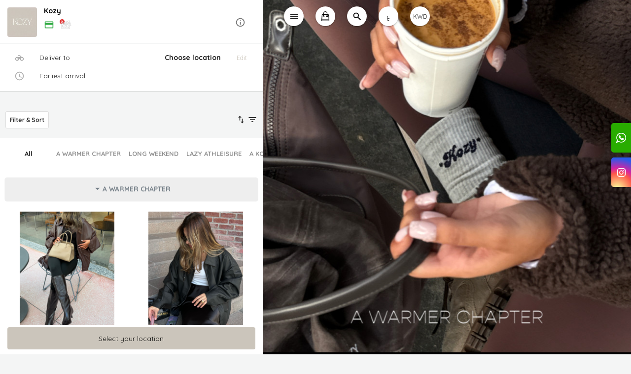

--- FILE ---
content_type: text/css
request_url: https://www.kozy-kuwait.com/static/css/main.4a62b30b.chunk.css
body_size: 6682
content:
@import url(https://fonts.googleapis.com/css2?family=Quicksand:wght@700&display=swap);body{margin:0;font-family:-apple-system,BlinkMacSystemFont,"Segoe UI","Roboto","Oxygen","Ubuntu","Cantarell","Fira Sans","Droid Sans","Helvetica Neue",sans-serif;-webkit-font-smoothing:antialiased;-moz-osx-font-smoothing:grayscale}code{font-family:source-code-pro,Menlo,Monaco,Consolas,"Courier New",monospace}.App{text-align:center;height:100%}.grayBackground{background-color:#f4f5f5}.arabic-font{font-weight:400}.arabic-font,.english-font{font-family:"Quicksand","Cairo",sans-serif!important}.english-font{font-weight:100}body,html{height:100%;background-color:#f4f5f5;font-family:"Quicksand","Cairo",sans-serif!important}body{overflow-y:scroll!important}h6{color:#000}#root{height:100%}.App-logo{height:40vmin}.cut-text{-webkit-line-clamp:2}.cut-text,.cut-text-description-b2b{display:-webkit-box;-webkit-box-orient:vertical;overflow:hidden;text-overflow:ellipsis;width:59%}.cut-text-description-b2b{-webkit-line-clamp:1}.cut-text-two-lines-grid-view{-webkit-line-clamp:2}.cut-text-one-line,.cut-text-two-lines-grid-view{display:-webkit-box;-webkit-box-orient:vertical;overflow:hidden;text-overflow:ellipsis;width:100%}.cut-text-one-line{-webkit-line-clamp:1}.cut-text-two-lines{display:-webkit-box;-webkit-line-clamp:2;-webkit-box-orient:vertical;overflow:hidden;text-overflow:ellipsis;width:100%}.cut-text-one-line-list{-webkit-line-clamp:1}.cut-text-one-line-list,.cut-text-two-lines-list{display:-webkit-box;-webkit-box-orient:vertical;overflow:hidden;text-overflow:ellipsis;width:59%}.cut-text-two-lines-list{-webkit-line-clamp:2}.cut-text-three-lines-jumbo{-webkit-line-clamp:3;width:59%}.cut-text-three-lines-jumbo,.cut-text-two-lines-list-b2b{display:-webkit-box;-webkit-box-orient:vertical;overflow:hidden;text-overflow:ellipsis}.cut-text-two-lines-list-b2b{-webkit-line-clamp:2;width:100%}.App-header{background-color:#282c34;min-height:100vh;display:flex;flex-direction:column;align-items:center;justify-content:center;font-size:calc(10px + 2vmin);color:#fff}.App-link{color:#09d3ac}ul.ui-widget-content::-webkit-scrollbar{width:10px}@media (min-width:691px){.actionButtonForLargerScreens{position:-webkit-sticky;position:sticky}.MuiDrawer-paper{width:41.6vw!important;background-color:#f4f5f5!important}.promo_item{width:"100%";max-height:"180px"}}.main_promo{text-align:center;height:180px;display:flex;flex-direction:column;justify-content:space-around}.image{height:100px;width:100px;font-size:25px;background:#000;display:inline-block;line-height:100px;border-radius:20px;margin:12px 20px 40px}.image-container{vertical-align:middle;display:inline-block;width:85%;white-space:nowrap;overflow-x:auto;overflow-y:hidden}.next,.prev{padding-top:10px;padding-bottom:10px;height:100%;margin:0 auto;cursor:pointer;color:#000;transition:.6s ease}.next{margin-left:5px}.prev{margin-right:5px}.next:hover,.prev:hover{color:#fff;height:100%;background-color:rgba(0,0,0,.8)}.image_menu{height:90px;width:90px}.category_menu{padding:16px;text-align:left;z-index:1000}.categories_header,.category_menu{background-color:#f4f5f5;opacity:.9}.categories_header{z-index:9999}.action-button-english{left:0}.action-button-arabic,.action-button-english{width:100%;padding:7px;background-color:#fff;position:fixed;bottom:0}.action-button-arabic{right:0}@media only screen and (min-width:768px){.action-button-english{width:41.6%;padding:7px;bottom:0}.action-button-english,.detail_header{background-color:#fff;position:fixed;left:0}.detail_header{top:0;height:60;width:41.6vw!important;z-index:2}.changeToFixedBackground{position:fixed;margin-top:0!important;right:0!important;width:100%!important}.action-button-arabic{width:41.7%;padding:7px;background-color:#fff;position:fixed;bottom:0;right:0}.historyButtonLargeScreenArabic{right:50vw!important;display:inline!important}.historyButtonLargeScreenEnglish{left:50vw!important;display:inline!important}.languageButtonLargeScreenArabic{right:60vw!important;display:inline!important}.languageButtonLargeScreenEnglish{left:60vw!important;display:inline!important}.currencyButtonLargeScreenArabic{right:65vw!important;display:inline!important}.currencyButtonLargeScreenEnglish{left:65vw!important;display:inline!important}.menuButtonLargeScreenEnglish{left:45vw!important;display:inline!important}.menuButtonLargeScreenArabic{right:45vw!important;display:inline!important}.detail_header_ar{position:fixed;top:0;right:0;height:60;z-index:2;width:41.63vw!important}.languageMakeDisappearForLargeScreen{display:none!important}.totalCharge-english{width:41.6%!important}.headerTitleLargeScreen{position:relative!important;left:-37px!important}.stepperWidth{width:41.6vw!important}.left-auto{left:auto!important}.bannerLargeScreen{width:41.61vw!important}}.header-button-cricle{min-height:40px!important;border-radius:20px!important;background-color:#fff!important}.cut-text-one-line-product-name{-webkit-line-clamp:1;width:68%}.cut-text-one-line-product-name,.product-nutrition{display:-webkit-box;-webkit-box-orient:vertical;overflow:hidden;text-overflow:ellipsis}.product-nutrition{width:93%}.control-dots{padding:0 2px 0 0!important}.control-arrow{background:transparent!important}.modal{content:" ";z-index:10;display:block;position:absolute;height:100%;top:0;left:0;right:0;background:hsla(0,0%,100%,.5)}.header{padding:16px;text-align:left;margin-bottom:0;z-index:1000}.container,.header{background-color:#f4f5f5}.container{width:100vw!important}.gap{height:500px}.gap.short{height:250px}.gap.tall{height:1000px}.container.relative{overflow-y:auto}.route-wrapper{position:relative}.route-wrapper>div{position:absolute}.back_arrow:hover{background:none!important}.back_arrow:focus{outline:none!important}.quantity_button{font-size:30px!important}.quantity_button:hover{cursor:pointer}.detail_header{position:fixed;top:0;left:0;height:60;z-index:2;background-color:#fff}.Mycontainer{border-radius:5px}.MuiCheckbox-root{color:grey!important}.MuiCheckbox-root:hover{background:none!important}.detail_header_ar{position:fixed;top:0;right:0;height:60;z-index:2;background-color:#fff}.MuiSelect-icon{left:0!important;display:none!important}::-webkit-scrollbar{width:0!important;background:transparent}::-webkit-scrollbar-thumb{background:transparent;border-radius:15px}.mapsMarker{position:absolute;top:50%;left:50%;width:20px;height:20px;-webkit-user-select:none;-ms-user-select:none;user-select:none;transform:translate(-50%,-50%)}.mapsMarker:hover{z-index:1}.container{padding:0!important}.makeLinkNormal{color:#000}.makeLinkNormal:hover{color:#000;text-decoration:none}.accordionBorderEnglish{border-left-width:4px;border-left-style:solid}.accordionBorderArabic{border-right-width:4px;border-right-style:solid}.menu-item{outline:none!important;border:1px solid #666!important;min-width:120px;background:#fff;min-height:70px;color:#666;border-radius:3px;font-size:14px}.scroll-menu-arrow{padding:0;cursor:pointer}.active{font-weight:bolder}.ar_active{color:green;border:1px solid green!important;border-bottom:2px inset green!important;box-shadow:-2px 1px 0 0 green!important}.scroll-container{display:flex;width:80%;-webkit-user-select:none;-ms-user-select:none;user-select:none;overflow-x:auto}.scroll-container div{margin-right:10px}.pointer{cursor:pointer}.rtl{direction:rtl}label{margin:0;font-size:14px}.stepperWidth{width:100%}.dot{height:10px;width:10px}.dot,.dot-small{border-radius:50%;display:inline-block}.dot-small{height:8px;width:8px}.pin{width:30px;height:30px;border-radius:50% 50% 50% 0;background:#00cae9;transform:rotate(-45deg);left:50%;top:50%;margin:-25px 0 0 -5px}.pin,.pin:after{position:absolute}.pin:after{content:"";width:14px;height:14px;margin:7px 0 0 -6px;background:#e6e6e6;border-radius:50%}.bounce{-webkit-animation-name:bounce;animation-name:bounce;-webkit-animation-fill-mode:both;animation-fill-mode:both;-webkit-animation-duration:1s;animation-duration:1s}.pulse{background:#d6d4d4;height:14px;width:14px;left:50%;top:50%;margin:19px 0 0 -8px;transform:rotateX(55deg);z-index:-2}.pulse,.pulse:after{border-radius:50%;position:absolute}.pulse:after{content:"";height:40px;width:40px;margin:-14px 0 0 -19px;-webkit-animation:pulsate 1s ease-out;animation:pulsate 1s ease-out;-webkit-animation-iteration-count:infinite;animation-iteration-count:infinite;opacity:0;box-shadow:0 0 1px 2px #00cae9;-webkit-animation-delay:1.1s;animation-delay:1.1s}@-webkit-keyframes pulsate{0%{transform:scale(.1);opacity:0}50%{opacity:1}to{transform:scale(1.2);opacity:0}}@keyframes pulsate{0%{transform:scale(.1);opacity:0}50%{opacity:1}to{transform:scale(1.2);opacity:0}}@-webkit-keyframes bounce{0%{opacity:0;transform:translateY(-2000px) rotate(-45deg)}60%{opacity:1;transform:translateY(30px) rotate(-45deg)}80%{transform:translateY(-10px) rotate(-45deg)}to{transform:translateY(0) rotate(-45deg)}}@keyframes bounce{0%{opacity:0;transform:translateY(-2000px) rotate(-45deg)}60%{opacity:1;transform:translateY(30px) rotate(-45deg)}80%{transform:translateY(-10px) rotate(-45deg)}to{transform:translateY(0) rotate(-45deg)}}.MuiFormGroup-root{margin-bottom:30px!important}.MuiDrawer-paper{background-color:#f4f5f5!important}.MuiCard-root{width:100%;min-height:120px;margin:auto}.MuiInputLabel-root{color:#6c757d!important}.MuiInputLabel-shrink{font-size:20px!important}.half-line{height:1px;width:95%;padding:auto;margin:0 auto;border-top:1px solid #dee2e6!important}.free-space-30{height:30px;background-color:#f4f5f5}.free-space-20{height:20px;background-color:#fff}.free-space-50{height:50px;background-color:#f4f5f5}.free-space-50-white{height:50px;background-color:#fff}.free-space-60,.free-space-60-white{height:60px;background-color:#f4f5f5}.free-space-70{height:70px;background-color:#f4f5f5}.free-space-70-white{height:70px;background-color:#fff}.free-space-40-white{height:40px;background-color:#fff}.free-space-110{height:110px;background-color:#f4f5f5}.free-space-190-white{height:190px;background-color:#fff}.free-space-160-white{height:160px;background-color:#fff}.free-space-80{height:80px;background-color:#f4f5f5}.free-space-80-white{height:80px;background-color:#fff}.free-space-90{height:90px;background-color:#f4f5f5}.free-space-105{height:105px;background-color:#f4f5f5}.free-space-90-white{height:90px;background-color:#fff}.free-space-115{height:115px;background-color:#f4f5f5}.free-space-145{height:145px;background-color:#f4f5f5}.free-space-170{height:170px;background-color:#f4f5f5}.free-space-135{height:135px;background-color:#f4f5f5}.free-space-165{height:165px;background-color:#f4f5f5}.free-space-190{height:190px;background-color:#f4f5f5}.free-space-210{height:210px;background-color:#f4f5f5}.free-space-240{height:240px}.free-space-58{height:58px;background-color:#f4f5f5}.free-space-400-white{height:400px;background-color:#fff}.MuiButton-root{min-width:40px!important}.larger-text-tracking{font-size:1.3rem!important;text-align:left!important}.larger-text-tracking-arabic{font-size:1.3rem!important;text-align:right!important;margin-right:8px!important}.vertical-line-arabic{border-right-style:solid;border-right-width:1px;border-left-width:0!important}.vertical-line-arabic-root{margin-left:0!important;margin-right:12px}.step-label-icon-container-arabic{padding-right:3px!important}.step-content-arabic{border-right:1px solid #bdbdbd!important;border-left:none!important;margin-right:12px!important}.snackbar-bottom-70{bottom:70px!important}.large-star{font-size:2.2rem;margin-right:4px;margin-left:4px}.flip-180{transform:scaleX(-1)}.giveMeEllipsis{overflow:hidden;text-overflow:ellipsis;display:-webkit-box;-webkit-box-orient:vertical;-webkit-line-clamp:3}.nowrap{white-space:nowrap!important;text-overflow:unset!important}input[type=number]::-webkit-inner-spin-button,input[type=number]::-webkit-outer-spin-button{-webkit-appearance:none;margin:0}.SearchButtonLargeScreenArabic{right:55vw!important;display:inline!important}.SearchButtonLargeScreenEnglish{left:55vw!important;display:inline!important}.MuiList-root:active,.MuiList-root:focus,.MuiList-root:hover,button:active,button:focus,button:hover{outline:none!important}.scale-up-center{-webkit-animation:scale-up-center .4s cubic-bezier(.39,.575,.565,1) both;animation:scale-up-center .4s cubic-bezier(.39,.575,.565,1) both}@-webkit-keyframes scale-up-center{0%{transform:scale(.5)}to{transform:scale(1)}}@keyframes scale-up-center{0%{transform:scale(.5)}to{transform:scale(1)}}.slide-right{-webkit-animation:slide-right .5s cubic-bezier(.25,.46,.45,.94) both;animation:slide-right .5s cubic-bezier(.25,.46,.45,.94) both}@-webkit-keyframes slide-right{0%{transform:translateX(-80px)}to{transform:translateX(0)}}@keyframes slide-right{0%{transform:translateX(-80px)}to{transform:translateX(0)}}.scrollable-div>.row{overflow-x:auto;white-space:nowrap;flex-wrap:nowrap;scroll-behavior:smooth}.scrollable-div>.row>.col-4{display:inline-block;float:none}.disable-scroll-bar::-webkit-scrollbar{display:none!important;width:0!important;background:transparent!important}.disable-scroll-bar{-ms-overflow-style:none;scrollbar-width:none}.preventDrag{-webkit-user-drag:none;-khtml-user-drag:none;-moz-user-drag:none;-o-user-drag:none;user-drag:none}.cut-text-two-lines-banner{-webkit-line-clamp:2}.cut-text-one-line-tracking,.cut-text-two-lines-banner{display:-webkit-box;-webkit-box-orient:vertical;overflow:hidden;text-overflow:ellipsis;width:100%}.cut-text-one-line-tracking{-webkit-line-clamp:3}.react-calendar{border:none!important;margin:auto auto 40px!important;font-family:"Quicksand","Cairo",sans-serif!important;width:unset!important;max-width:96%!important}.react-calendar__month-view__days__day--weekend{color:#000!important}.react-calendar__tile--now{background:#fff!important}.react-calendar__tile{padding:1.35em .5em!important}.react-calendar__navigation__label__labelText,.react-calendar__tile{font-family:"Quicksand","Cairo",sans-serif!important}.react-calendar__tile:disabled{background:#d3d3d3!important}abbr{text-decoration:none!important;color:#000!important}.react-calendar__tile--active{background:#00bd46!important;color:#fff!important}.react-calendar__tile--active abbr{color:#fff!important}.option-scroll-parent>*{margin-left:15px;margin-right:15px}.option-quantity-button{position:relative}.option-quantity-button:after{content:"";position:absolute;top:-50%;left:-50%;width:200%;height:200%;z-index:2}.noselect{-webkit-touch-callout:none;-webkit-user-select:none;-ms-user-select:none;user-select:none}.error-placeholder::-webkit-input-placeholder{font-weight:300;color:red}.error-placeholder:-ms-input-placeholder{font-weight:300;color:red}.error-placeholder::-ms-input-placeholder{font-weight:300;color:red}.error-placeholder::placeholder{font-weight:300;color:red}._1bpcM{align-items:center;align-self:flex-start;background-color:#29ac00!important;box-shadow:0 1px 3px 1px rgba(0,0,0,.15)!important;color:#fff!important;cursor:pointer;display:flex;font-size:1.5em!important;height:60px!important;justify-content:center;margin:0!important;outline:transparent;-webkit-user-select:none;-ms-user-select:none;user-select:none;width:40px!important;-webkit-box-align:center;-webkit-box-pack:center;position:fixed!important;bottom:410px!important}._1bpcM,._bvAzs{z-index:1500!important}._bvAzs{display:none;width:50px!important;height:50px!important}._2iWL7{width:90%!important;max-width:380px!important;box-shadow:0 0 10px 1px rgb(0 0 0/10%);flex-direction:column;border-radius:10px!important;overflow:hidden;background-color:#fff;transform:translateZ(0);touch-action:auto;position:fixed!important;margin:20px;bottom:227px!important;z-index:1500!important}._2iWL7,._2W95M{font-family:"Quicksand","Cairo",sans-serif!important}._2W95M{background:#29ac00!important}._2-mAj{font-family:"Quicksand","Cairo",sans-serif!important}._2-mAj:focus{outline:none!important}.card-body{padding:15px;flex:1 1 auto}.wrap-collabsible{margin-bottom:1.2rem 0}.leaflet-marker-icon{margin-left:-14px!important;margin-top:-32px!important;width:30px!important;height:30px!important}.leaflet-bottom,.leaflet-top{z-index:400!important}.discount-sign{padding:1px 5px;border-radius:3px;text-align:center;font-size:16px;color:#fff;font-weight:700;top:8px;position:absolute}@media (max-width:768px){.product-header-padding{padding-top:55px!important}.sticky-category{top:54px!important}}@media (max-width:768px){.product-header-margin{margin-top:55px!important}}.category-cover{display:flex;justify-content:center;align-items:center;overflow:hidden;border-radius:5px;max-height:clamp(180px,25vw,270px);transition:max-height .3s ease,opacity .3s ease,margin-bottom .3s ease;will-change:max-height,opacity,margin-bottom}.category-cover img{width:100%;height:100%;object-fit:cover;border-radius:5px}.category-cover.fade-in{max-height:clamp(180px,25vw,270px);opacity:1;margin-bottom:15px}.category-cover.fade-out{max-height:0;opacity:0;margin-bottom:0;pointer-events:none}.category-title{transition:padding-inline .3s ease;padding-inline:0;margin:0}.category-title.with-cover{padding-inline:2px}.hide-scrollbar::-webkit-scrollbar{display:none}@media (min-width:320px) and (max-width:523px){.product-header-sm-screen{line-height:1.5!important;height:47px!important}}@media (min-width:768px) and (max-width:1256px){.product-header-sm-screen{line-height:1.5!important;height:47px!important}}@media (min-width:976px) and (max-width:1256px){.height-32{height:34px!important;line-height:2.425!important}}@media (min-width:407px) and (max-width:523px){.height-32{height:34px!important;line-height:2.425!important}}.center-items>.MuiSkeleton-root{margin:auto!important}.instagram-widget-background{background:radial-gradient(circle at 30% 107%,#fdf497 0,#fdf497 5%,#fd5949 45%,#d6249f 60%,#285aeb 90%);background:-webkit-radial-gradient(circle at 30% 107%,#fdf497 0,#fdf497 5%,#fd5949 45%,#d6249f 60%,#285aeb 90%)}.tiktok-widget-background{background:#25f4ee;background:linear-gradient(17deg,#25f4ee 18%,#fe2c55 50%,#000 85%)}.dense-option-layout{display:flex;align-items:center;justify-content:space-between;width:100%;height:100%;padding:10px}.smart-search-highlight{background-color:#f6e699}.character{border:none;border-radius:8px;background-color:#f6f5fa;box-shadow:0 2px 0 #e4e2f5}.character,.character-error{font-size:20px;width:10px;color:#272729}.character-error{border:1px solid red;border-radius:8px;background-color:rgba(252,80,80,.12941176470588237);box-shadow:0 2px 0 #ff496a}.character--selected--error{outline:2px solid red}.vi__container,.vi__wrapper{width:100%}.e-bulter-bottom{bottom:260px!important}strong{font-weight:700!important}.order-card{transition:all .3s ease}.rating-form{opacity:0;height:0;overflow:hidden;transition:opacity .3s ease,height .3s ease}.visible{opacity:1;height:auto}.hidden{opacity:0;height:0}@media only screen and (max-width:767px){.action-button-tabs-space{bottom:46px!important}}.styles__subtitle--abcd5{color:#000!important;display:none!important}.conditional-option-child{max-height:0;overflow:hidden;transition:max-height .3s ease-in-out}.conditional-option-child.open{max-height:3000px}@font-face{font-family:"saudi-riyal";src:url(/static/media/fontello.34bd654b.woff2) format("woff2"),url(/static/media/fontello.220f59a9.woff) format("woff"),url(/static/media/saudi_riyal.dd1f265d.ttf) format("truetype");font-weight:400;font-style:normal}.icon-sar:before{content:"\e800";font-family:"saudi-riyal";font-size:15px;margin-right:5px}.layoutProductTitleArabic,.layoutProductTitleEnglish{position:absolute;top:8px;font-size:14px}.layoutProductTitleArabic{right:120px}.layoutProductDescriptionEnglish{top:30px;font-size:14px}.layoutProductDescriptionArabic{top:30px;right:120px;font-size:14px;direction:rtl}.prepTimeArabic,.prepTimeEnglish{font-size:14px;position:absolute;top:61px}.prepTimeArabic{right:0}.priceEnglish{right:20px}.priceArabic,.priceEnglish{font-size:14px;position:absolute;top:74px}.priceArabic{left:20px}@media (min-width:767px) and (max-width:885px){.priceSmallScreen{top:70px!important;right:-32px!important}}@media (min-width:320px) and (max-width:367px){.priceSmallScreen{top:70px!important;right:-32px!important}}@media (min-width:767px) and (max-width:885px){.priceArabicSmallScreen{top:70px!important}}@media (min-width:320px) and (max-width:367px){.priceArabicSmallScreen{top:70px!important}}.prepTimeArabicJumbo,.prepTimeEnglishJumbo{font-size:14px;position:absolute;top:120px}.priceEnglishJumbo{right:20px}.priceArabicJumbo,.priceEnglishJumbo{font-size:14px;position:absolute;top:124px}.priceArabicJumbo{left:20px}.bordered{border-top:1px solid #dee2e6;border-bottom:1px solid #dee2e6}.box-title{margin-bottom:5px;font-weight:700;color:#5b5b5b;padding:0 10px;font-size:1rem}.form-row{width:70%;float:left;background-color:#ededed}#card-element{background-color:transparent;height:40px;border-radius:4px;border:1px solid #ccc;box-shadow:0 1px 3px 0 #e6ebf1;transition:box-shadow .15s ease}#card-element--focus{box-shadow:0 1px 3px 0 #cfd7df}#card-element--invalid{border-color:#fa755a}#card-element--webkit-autofill{background-color:#fefde5!important}#submitbutton,#tap-btn{align-items:flex-start;background-attachment:scroll;background-clip:border-box;background-color:#32325d;background-image:none;background-origin:padding-box;background-position-x:0;background-position-y:0;background-size:auto;border-bottom-left-radius:4px;border-bottom-right-radius:4px;border-image-outset:0;border-image-repeat:stretch;border-image-slice:100%;border-image-source:none;border-image-width:1;border-top-left-radius:4px;border-top-right-radius:4px;border:0 #fff;box-shadow:0 4px 6px 0 rgba(50,50,93,.11),0 1px 3px 0 rgba(0,0,0,.08);box-sizing:border-box;color:#fff;cursor:pointer;display:block;float:left;font-family:"Helvetica Neue",Helvetica,sans-serif;font-size:15px;font-stretch:100%;font-style:normal;font-feature-settings:normal;font-variant-caps:normal;font-variant-east-asian:normal;font-variant-ligatures:normal;font-variant-numeric:normal;font-weight:600;height:35px;letter-spacing:.375px;line-height:35px;margin:28px 0 0 12px;outline-color:#fff;outline-style:none;outline-width:0;overflow-x:visible;overflow-y:visible;padding:0 14px;text-align:center;-webkit-text-decoration-color:#fff;text-decoration-color:#fff;-webkit-text-decoration-line:none;text-decoration-line:none;-webkit-text-decoration-style:solid;text-decoration-style:solid;text-indent:0;text-rendering:auto;text-shadow:none;-webkit-text-size-adjust:100%;-moz-text-size-adjust:100%;-ms-text-size-adjust:100%;text-size-adjust:100%;text-transform:none;transition-delay:0s;transition-duration:.15s;transition-property:all;transition-timing-function:ease;white-space:nowrap;width:150.781px;word-spacing:0;-webkit-writing-mode:horizontal-tb;-ms-writing-mode:lr-tb;writing-mode:horizontal-tb;-webkit-appearance:none;-webkit-font-smoothing:antialiased;-webkit-tap-highlight-color:rgba(0,0,0,0);-webkit-border-image:none}#element-container{border:1px solid #dee2e6;border-right:none;border-left:none;background-color:#fff!important;padding:10px 10px 10px 0!important}.center-x-y{left:50%;transform:translate(-50%,-50%)}.center-x-y,.center-y{margin:0;position:absolute;top:50%}.center-y{transform:translateY(-50%)}.bold{font-weight:700}.custom-shape-divider-bottom-1600838730{position:absolute;left:0;width:105%;overflow:hidden;line-height:0;transform:rotate(180deg)}.custom-shape-divider-bottom-1600838730 svg{position:relative;display:block;width:calc(106% + 1.3px);height:22px}.custom-shape-divider-bottom-1600838730 .shape-fill{fill:#f9fafa}.leaflet-control-geosearch *,.leaflet-control-geosearch :after,.leaflet-control-geosearch :before{box-sizing:border-box}.leaflet-control-geosearch .leaflet-bar-part{border-radius:4px;border-bottom:none}.leaflet-control-geosearch a.leaflet-bar-part:after,.leaflet-control-geosearch a.leaflet-bar-part:before{position:absolute;display:block;content:""}.leaflet-control-geosearch a.leaflet-bar-part:before{top:18px;left:18px;width:6px;border-top:2px solid #555;transform:rotate(45deg)}.leaflet-control-geosearch a.leaflet-bar-part:after{top:10px;left:12px;height:8px;width:8px;border-radius:50%;border:2px solid #555}.leaflet-control-geosearch.error a.leaflet-bar-part:before,.leaflet-control-geosearch.pending a.leaflet-bar-part:before{display:none}.leaflet-control-geosearch.error a.leaflet-bar-part:after,.leaflet-control-geosearch.pending a.leaflet-bar-part:after{left:50%;top:50%;width:18px;height:18px;margin:-9px 0 0 -9px;border-radius:50%}.leaflet-control-geosearch.pending a.leaflet-bar-part:after{content:"";border:2px solid #555;border-top-color:#f3f3f3;-webkit-animation:spin 1s linear infinite;animation:spin 1s linear infinite}.leaflet-control-geosearch.error a.leaflet-bar-part:after{content:"!";line-height:normal;font-weight:600;font-size:18px;border:none}.leaflet-control-geosearch form{display:none;position:absolute;top:0;left:36px;border-radius:0 4px 4px 0;background-color:#fff;background-clip:padding-box;z-index:-1;height:30px;margin:0;padding:0 8px;box-shadow:none;border:2px solid rgba(0,0,0,.2)}.leaflet-geosearch-button form.open{border-radius:0 4px 4px 4px}.leaflet-control-geosearch.active form{display:block}.leaflet-geosearch-button.active .leaflet-bar-part{border-radius:4px 0 0 4px;width:36px}.leaflet-geosearch-button form{max-width:350px}.leaflet-control-geosearch form input{min-width:200px;width:100%;outline:none;margin:0;padding:0;font-size:12px;height:26px;border:none;border-radius:0 4px 4px 0;text-indent:8px;font-family:"Quicksand","Cairo",sans-serif!important}.leaflet-touch .leaflet-geosearch-bar form{border:2px solid rgba(0,0,0,.2);box-shadow:none}.leaflet-touch .leaflet-geosearch-bar form input{height:30px}.leaflet-control-geosearch .results{background:#fff}.leaflet-control-geosearch .results>*{line-height:24px;padding:0 8px;border-bottom:1px solid transparent;border-top:1px solid transparent;white-space:normal;overflow:hidden;text-overflow:ellipsis;font-family:"Quicksand","Cairo",sans-serif!important;width:300px;border-color:#e8e8e8 transparent;border-style:solid;border-width:1px}.leaflet-control-geosearch .results.active{padding:8px 0;border:1px solid #c6c6c6}.leaflet-control-geosearch .results>.active,.leaflet-control-geosearch .results>:hover{background-color:#f8f8f8;border-color:#c6c6c6;cursor:pointer}.leaflet-control-geosearch .results.active:after{content:"";display:block;width:0;position:absolute;left:-2px;bottom:-2px;top:30px}.leaflet-touch .leaflet-control-geosearch .results.active:after{border-left:2px solid rgba(0,0,0,.2)}@-webkit-keyframes spin{0%{transform:rotate(0deg)}to{transform:rotate(1turn)}}@keyframes spin{0%{transform:rotate(0deg)}to{transform:rotate(1turn)}}.leaflet-bottom .leaflet-geosearch-bar,.leaflet-top .leaflet-geosearch-bar{display:none}.leaflet-geosearch-bar{position:relative;display:block;height:auto;width:400px;max-width:calc(100% - 120px);margin:10px auto 0;cursor:auto;z-index:1000}.leaflet-geosearch-bar form{position:relative;top:0;left:0;display:block;border-radius:4px}.leaflet-geosearch-bar form input{min-width:100%;width:100%}.leaflet-geosearch-bar .results.active:after{opacity:.2}.leaflet-right .leaflet-control-geosearch form{right:28px;left:auto;border-radius:4px 0 0 4px;border-left:inherit;border-right:none}.leaflet-control-geosearch a.reset{color:#000;font-weight:700;position:absolute;line-height:26px;padding:0 8px;right:0;top:0;cursor:pointer;border:none;text-decoration:none;background-color:#fff;border-radius:0 4px 4px 0}.leaflet-touch .leaflet-control-geosearch a.reset{line-height:27px;height:25px!important}.leaflet-control-geosearch a.reset:hover{background:#f5f5f5}.layoutProductTitleArabicB2B,.layoutProductTitleEnglishB2B{position:absolute;top:8px;font-size:14px}.layoutProductTitleArabicB2B{right:120px}.layoutProductDescriptionArabicB2B,.layoutProductDescriptionEnglishB2B{position:absolute;top:30px;font-size:14px}.layoutProductDescriptionArabicB2B{right:120px;direction:rtl}.prepTimeArabicB2B,.prepTimeEnglishB2B{font-size:14px;position:absolute;top:73px}.prepTimeArabicB2B{right:120px}.priceEnglishB2B{font-size:14px;position:absolute;top:60px;right:0}.quantityEnglishB2B{right:0}.quantityArabicB2B,.quantityEnglishB2B{font-size:14px;position:relative;top:25px}.quantityArabicB2B{left:0}.priceArabicB2B{font-size:14px;position:absolute;top:74px;left:20px}.pageEnTitle{text-align:left;direction:ltr}.pageArTitle,.pageEnTitle{display:block;font-size:16px;font-weight:700}.pageArTitle{text-align:right;direction:rtl}.pageEnTitleIcon{margin-right:10px}.pageArTitleIcon,.pageEnTitleIcon{height:18px;vertical-align:middle;fill:#09c;position:relative;bottom:3px;width:18px}.pageArTitleIcon{margin-left:10px}
/*# sourceMappingURL=main.4a62b30b.chunk.css.map */